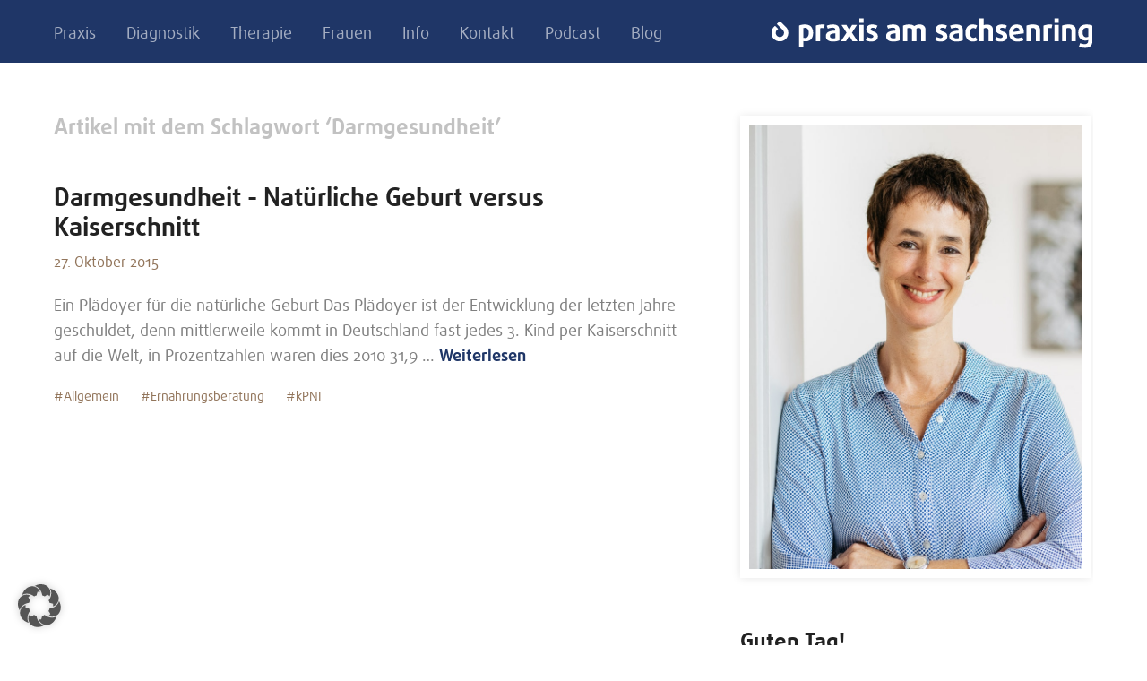

--- FILE ---
content_type: text/html; charset=UTF-8
request_url: https://www.praxisamsachsenring.de/tag/darmgesundheit/
body_size: 17576
content:
<!DOCTYPE html>
<!--[if lte IE 8]>
<html class="ie" lang="de">
<![endif]-->
<html lang="de">
<!--<![endif]-->
<head>
<meta charset="UTF-8" />
<meta name="viewport" content="width=device-width,initial-scale=1">
<link rel="profile" href="http://gmpg.org/xfn/11" />
<link rel="pingback" href="https://www.praxisamsachsenring.de/xmlrpc.php">
<link rel="shortcut icon" type="image/ico" href="https://www.praxisamsachsenring.de/wp-content/uploads/favicon.ico" />
<meta name='robots' content='index, follow, max-image-preview:large, max-snippet:-1, max-video-preview:-1' />

	<!-- This site is optimized with the Yoast SEO plugin v26.8 - https://yoast.com/product/yoast-seo-wordpress/ -->
	<title>Darmgesundheit Archive | Praxis am Sachsenring</title>
	<link rel="canonical" href="https://www.praxisamsachsenring.de/tag/darmgesundheit/" />
	<meta property="og:locale" content="de_DE" />
	<meta property="og:type" content="article" />
	<meta property="og:title" content="Darmgesundheit Archive | Praxis am Sachsenring" />
	<meta property="og:url" content="https://www.praxisamsachsenring.de/tag/darmgesundheit/" />
	<meta property="og:site_name" content="Praxis am Sachsenring" />
	<script type="application/ld+json" class="yoast-schema-graph">{"@context":"https://schema.org","@graph":[{"@type":"CollectionPage","@id":"https://www.praxisamsachsenring.de/tag/darmgesundheit/","url":"https://www.praxisamsachsenring.de/tag/darmgesundheit/","name":"Darmgesundheit Archive | Praxis am Sachsenring","isPartOf":{"@id":"https://www.praxisamsachsenring.de/#website"},"breadcrumb":{"@id":"https://www.praxisamsachsenring.de/tag/darmgesundheit/#breadcrumb"},"inLanguage":"de"},{"@type":"BreadcrumbList","@id":"https://www.praxisamsachsenring.de/tag/darmgesundheit/#breadcrumb","itemListElement":[{"@type":"ListItem","position":1,"name":"Home","item":"https://www.praxisamsachsenring.de/"},{"@type":"ListItem","position":2,"name":"Darmgesundheit"}]},{"@type":"WebSite","@id":"https://www.praxisamsachsenring.de/#website","url":"https://www.praxisamsachsenring.de/","name":"Praxis am Sachsenring","description":"Gesundheit ist nicht alles aber ohne Gesundheit ist alles nichts.","publisher":{"@id":"https://www.praxisamsachsenring.de/#/schema/person/e0264923c92f0272fe917a6ce9e62583"},"potentialAction":[{"@type":"SearchAction","target":{"@type":"EntryPoint","urlTemplate":"https://www.praxisamsachsenring.de/?s={search_term_string}"},"query-input":{"@type":"PropertyValueSpecification","valueRequired":true,"valueName":"search_term_string"}}],"inLanguage":"de"},{"@type":["Person","Organization"],"@id":"https://www.praxisamsachsenring.de/#/schema/person/e0264923c92f0272fe917a6ce9e62583","name":"Birgit Schroeder","image":{"@type":"ImageObject","inLanguage":"de","@id":"https://www.praxisamsachsenring.de/#/schema/person/image/","url":"https://www.praxisamsachsenring.de/wp-content/uploads/Birgit_Schroeder_3.jpg","contentUrl":"https://www.praxisamsachsenring.de/wp-content/uploads/Birgit_Schroeder_3.jpg","width":776,"height":1035,"caption":"Birgit Schroeder"},"logo":{"@id":"https://www.praxisamsachsenring.de/#/schema/person/image/"}}]}</script>
	<!-- / Yoast SEO plugin. -->


<link rel='dns-prefetch' href='//www.praxisamsachsenring.de' />
<link rel="alternate" type="application/rss+xml" title="Praxis am Sachsenring &raquo; Feed" href="https://www.praxisamsachsenring.de/feed/" />
<link rel="alternate" type="application/rss+xml" title="Praxis am Sachsenring &raquo; Kommentar-Feed" href="https://www.praxisamsachsenring.de/comments/feed/" />
<link rel="alternate" type="application/rss+xml" title="Praxis am Sachsenring &raquo; Darmgesundheit Schlagwort-Feed" href="https://www.praxisamsachsenring.de/tag/darmgesundheit/feed/" />
<style id='wp-img-auto-sizes-contain-inline-css' type='text/css'>
img:is([sizes=auto i],[sizes^="auto," i]){contain-intrinsic-size:3000px 1500px}
/*# sourceURL=wp-img-auto-sizes-contain-inline-css */
</style>
<style id='wp-emoji-styles-inline-css' type='text/css'>

	img.wp-smiley, img.emoji {
		display: inline !important;
		border: none !important;
		box-shadow: none !important;
		height: 1em !important;
		width: 1em !important;
		margin: 0 0.07em !important;
		vertical-align: -0.1em !important;
		background: none !important;
		padding: 0 !important;
	}
/*# sourceURL=wp-emoji-styles-inline-css */
</style>
<style id='wp-block-library-inline-css' type='text/css'>
:root{--wp-block-synced-color:#7a00df;--wp-block-synced-color--rgb:122,0,223;--wp-bound-block-color:var(--wp-block-synced-color);--wp-editor-canvas-background:#ddd;--wp-admin-theme-color:#007cba;--wp-admin-theme-color--rgb:0,124,186;--wp-admin-theme-color-darker-10:#006ba1;--wp-admin-theme-color-darker-10--rgb:0,107,160.5;--wp-admin-theme-color-darker-20:#005a87;--wp-admin-theme-color-darker-20--rgb:0,90,135;--wp-admin-border-width-focus:2px}@media (min-resolution:192dpi){:root{--wp-admin-border-width-focus:1.5px}}.wp-element-button{cursor:pointer}:root .has-very-light-gray-background-color{background-color:#eee}:root .has-very-dark-gray-background-color{background-color:#313131}:root .has-very-light-gray-color{color:#eee}:root .has-very-dark-gray-color{color:#313131}:root .has-vivid-green-cyan-to-vivid-cyan-blue-gradient-background{background:linear-gradient(135deg,#00d084,#0693e3)}:root .has-purple-crush-gradient-background{background:linear-gradient(135deg,#34e2e4,#4721fb 50%,#ab1dfe)}:root .has-hazy-dawn-gradient-background{background:linear-gradient(135deg,#faaca8,#dad0ec)}:root .has-subdued-olive-gradient-background{background:linear-gradient(135deg,#fafae1,#67a671)}:root .has-atomic-cream-gradient-background{background:linear-gradient(135deg,#fdd79a,#004a59)}:root .has-nightshade-gradient-background{background:linear-gradient(135deg,#330968,#31cdcf)}:root .has-midnight-gradient-background{background:linear-gradient(135deg,#020381,#2874fc)}:root{--wp--preset--font-size--normal:16px;--wp--preset--font-size--huge:42px}.has-regular-font-size{font-size:1em}.has-larger-font-size{font-size:2.625em}.has-normal-font-size{font-size:var(--wp--preset--font-size--normal)}.has-huge-font-size{font-size:var(--wp--preset--font-size--huge)}.has-text-align-center{text-align:center}.has-text-align-left{text-align:left}.has-text-align-right{text-align:right}.has-fit-text{white-space:nowrap!important}#end-resizable-editor-section{display:none}.aligncenter{clear:both}.items-justified-left{justify-content:flex-start}.items-justified-center{justify-content:center}.items-justified-right{justify-content:flex-end}.items-justified-space-between{justify-content:space-between}.screen-reader-text{border:0;clip-path:inset(50%);height:1px;margin:-1px;overflow:hidden;padding:0;position:absolute;width:1px;word-wrap:normal!important}.screen-reader-text:focus{background-color:#ddd;clip-path:none;color:#444;display:block;font-size:1em;height:auto;left:5px;line-height:normal;padding:15px 23px 14px;text-decoration:none;top:5px;width:auto;z-index:100000}html :where(.has-border-color){border-style:solid}html :where([style*=border-top-color]){border-top-style:solid}html :where([style*=border-right-color]){border-right-style:solid}html :where([style*=border-bottom-color]){border-bottom-style:solid}html :where([style*=border-left-color]){border-left-style:solid}html :where([style*=border-width]){border-style:solid}html :where([style*=border-top-width]){border-top-style:solid}html :where([style*=border-right-width]){border-right-style:solid}html :where([style*=border-bottom-width]){border-bottom-style:solid}html :where([style*=border-left-width]){border-left-style:solid}html :where(img[class*=wp-image-]){height:auto;max-width:100%}:where(figure){margin:0 0 1em}html :where(.is-position-sticky){--wp-admin--admin-bar--position-offset:var(--wp-admin--admin-bar--height,0px)}@media screen and (max-width:600px){html :where(.is-position-sticky){--wp-admin--admin-bar--position-offset:0px}}

/*# sourceURL=wp-block-library-inline-css */
</style><style id='global-styles-inline-css' type='text/css'>
:root{--wp--preset--aspect-ratio--square: 1;--wp--preset--aspect-ratio--4-3: 4/3;--wp--preset--aspect-ratio--3-4: 3/4;--wp--preset--aspect-ratio--3-2: 3/2;--wp--preset--aspect-ratio--2-3: 2/3;--wp--preset--aspect-ratio--16-9: 16/9;--wp--preset--aspect-ratio--9-16: 9/16;--wp--preset--color--black: #000000;--wp--preset--color--cyan-bluish-gray: #abb8c3;--wp--preset--color--white: #ffffff;--wp--preset--color--pale-pink: #f78da7;--wp--preset--color--vivid-red: #cf2e2e;--wp--preset--color--luminous-vivid-orange: #ff6900;--wp--preset--color--luminous-vivid-amber: #fcb900;--wp--preset--color--light-green-cyan: #7bdcb5;--wp--preset--color--vivid-green-cyan: #00d084;--wp--preset--color--pale-cyan-blue: #8ed1fc;--wp--preset--color--vivid-cyan-blue: #0693e3;--wp--preset--color--vivid-purple: #9b51e0;--wp--preset--color--light-grey: #f6f6f6;--wp--preset--color--dark-grey: #5f5c52;--wp--preset--color--grey: #c2c2c2;--wp--preset--gradient--vivid-cyan-blue-to-vivid-purple: linear-gradient(135deg,rgb(6,147,227) 0%,rgb(155,81,224) 100%);--wp--preset--gradient--light-green-cyan-to-vivid-green-cyan: linear-gradient(135deg,rgb(122,220,180) 0%,rgb(0,208,130) 100%);--wp--preset--gradient--luminous-vivid-amber-to-luminous-vivid-orange: linear-gradient(135deg,rgb(252,185,0) 0%,rgb(255,105,0) 100%);--wp--preset--gradient--luminous-vivid-orange-to-vivid-red: linear-gradient(135deg,rgb(255,105,0) 0%,rgb(207,46,46) 100%);--wp--preset--gradient--very-light-gray-to-cyan-bluish-gray: linear-gradient(135deg,rgb(238,238,238) 0%,rgb(169,184,195) 100%);--wp--preset--gradient--cool-to-warm-spectrum: linear-gradient(135deg,rgb(74,234,220) 0%,rgb(151,120,209) 20%,rgb(207,42,186) 40%,rgb(238,44,130) 60%,rgb(251,105,98) 80%,rgb(254,248,76) 100%);--wp--preset--gradient--blush-light-purple: linear-gradient(135deg,rgb(255,206,236) 0%,rgb(152,150,240) 100%);--wp--preset--gradient--blush-bordeaux: linear-gradient(135deg,rgb(254,205,165) 0%,rgb(254,45,45) 50%,rgb(107,0,62) 100%);--wp--preset--gradient--luminous-dusk: linear-gradient(135deg,rgb(255,203,112) 0%,rgb(199,81,192) 50%,rgb(65,88,208) 100%);--wp--preset--gradient--pale-ocean: linear-gradient(135deg,rgb(255,245,203) 0%,rgb(182,227,212) 50%,rgb(51,167,181) 100%);--wp--preset--gradient--electric-grass: linear-gradient(135deg,rgb(202,248,128) 0%,rgb(113,206,126) 100%);--wp--preset--gradient--midnight: linear-gradient(135deg,rgb(2,3,129) 0%,rgb(40,116,252) 100%);--wp--preset--font-size--small: 16px;--wp--preset--font-size--medium: 20px;--wp--preset--font-size--large: 26px;--wp--preset--font-size--x-large: 42px;--wp--preset--font-size--regular: 20px;--wp--preset--font-size--larger: 30px;--wp--preset--spacing--20: 0.44rem;--wp--preset--spacing--30: 0.67rem;--wp--preset--spacing--40: 1rem;--wp--preset--spacing--50: 1.5rem;--wp--preset--spacing--60: 2.25rem;--wp--preset--spacing--70: 3.38rem;--wp--preset--spacing--80: 5.06rem;--wp--preset--shadow--natural: 6px 6px 9px rgba(0, 0, 0, 0.2);--wp--preset--shadow--deep: 12px 12px 50px rgba(0, 0, 0, 0.4);--wp--preset--shadow--sharp: 6px 6px 0px rgba(0, 0, 0, 0.2);--wp--preset--shadow--outlined: 6px 6px 0px -3px rgb(255, 255, 255), 6px 6px rgb(0, 0, 0);--wp--preset--shadow--crisp: 6px 6px 0px rgb(0, 0, 0);}:where(.is-layout-flex){gap: 0.5em;}:where(.is-layout-grid){gap: 0.5em;}body .is-layout-flex{display: flex;}.is-layout-flex{flex-wrap: wrap;align-items: center;}.is-layout-flex > :is(*, div){margin: 0;}body .is-layout-grid{display: grid;}.is-layout-grid > :is(*, div){margin: 0;}:where(.wp-block-columns.is-layout-flex){gap: 2em;}:where(.wp-block-columns.is-layout-grid){gap: 2em;}:where(.wp-block-post-template.is-layout-flex){gap: 1.25em;}:where(.wp-block-post-template.is-layout-grid){gap: 1.25em;}.has-black-color{color: var(--wp--preset--color--black) !important;}.has-cyan-bluish-gray-color{color: var(--wp--preset--color--cyan-bluish-gray) !important;}.has-white-color{color: var(--wp--preset--color--white) !important;}.has-pale-pink-color{color: var(--wp--preset--color--pale-pink) !important;}.has-vivid-red-color{color: var(--wp--preset--color--vivid-red) !important;}.has-luminous-vivid-orange-color{color: var(--wp--preset--color--luminous-vivid-orange) !important;}.has-luminous-vivid-amber-color{color: var(--wp--preset--color--luminous-vivid-amber) !important;}.has-light-green-cyan-color{color: var(--wp--preset--color--light-green-cyan) !important;}.has-vivid-green-cyan-color{color: var(--wp--preset--color--vivid-green-cyan) !important;}.has-pale-cyan-blue-color{color: var(--wp--preset--color--pale-cyan-blue) !important;}.has-vivid-cyan-blue-color{color: var(--wp--preset--color--vivid-cyan-blue) !important;}.has-vivid-purple-color{color: var(--wp--preset--color--vivid-purple) !important;}.has-black-background-color{background-color: var(--wp--preset--color--black) !important;}.has-cyan-bluish-gray-background-color{background-color: var(--wp--preset--color--cyan-bluish-gray) !important;}.has-white-background-color{background-color: var(--wp--preset--color--white) !important;}.has-pale-pink-background-color{background-color: var(--wp--preset--color--pale-pink) !important;}.has-vivid-red-background-color{background-color: var(--wp--preset--color--vivid-red) !important;}.has-luminous-vivid-orange-background-color{background-color: var(--wp--preset--color--luminous-vivid-orange) !important;}.has-luminous-vivid-amber-background-color{background-color: var(--wp--preset--color--luminous-vivid-amber) !important;}.has-light-green-cyan-background-color{background-color: var(--wp--preset--color--light-green-cyan) !important;}.has-vivid-green-cyan-background-color{background-color: var(--wp--preset--color--vivid-green-cyan) !important;}.has-pale-cyan-blue-background-color{background-color: var(--wp--preset--color--pale-cyan-blue) !important;}.has-vivid-cyan-blue-background-color{background-color: var(--wp--preset--color--vivid-cyan-blue) !important;}.has-vivid-purple-background-color{background-color: var(--wp--preset--color--vivid-purple) !important;}.has-black-border-color{border-color: var(--wp--preset--color--black) !important;}.has-cyan-bluish-gray-border-color{border-color: var(--wp--preset--color--cyan-bluish-gray) !important;}.has-white-border-color{border-color: var(--wp--preset--color--white) !important;}.has-pale-pink-border-color{border-color: var(--wp--preset--color--pale-pink) !important;}.has-vivid-red-border-color{border-color: var(--wp--preset--color--vivid-red) !important;}.has-luminous-vivid-orange-border-color{border-color: var(--wp--preset--color--luminous-vivid-orange) !important;}.has-luminous-vivid-amber-border-color{border-color: var(--wp--preset--color--luminous-vivid-amber) !important;}.has-light-green-cyan-border-color{border-color: var(--wp--preset--color--light-green-cyan) !important;}.has-vivid-green-cyan-border-color{border-color: var(--wp--preset--color--vivid-green-cyan) !important;}.has-pale-cyan-blue-border-color{border-color: var(--wp--preset--color--pale-cyan-blue) !important;}.has-vivid-cyan-blue-border-color{border-color: var(--wp--preset--color--vivid-cyan-blue) !important;}.has-vivid-purple-border-color{border-color: var(--wp--preset--color--vivid-purple) !important;}.has-vivid-cyan-blue-to-vivid-purple-gradient-background{background: var(--wp--preset--gradient--vivid-cyan-blue-to-vivid-purple) !important;}.has-light-green-cyan-to-vivid-green-cyan-gradient-background{background: var(--wp--preset--gradient--light-green-cyan-to-vivid-green-cyan) !important;}.has-luminous-vivid-amber-to-luminous-vivid-orange-gradient-background{background: var(--wp--preset--gradient--luminous-vivid-amber-to-luminous-vivid-orange) !important;}.has-luminous-vivid-orange-to-vivid-red-gradient-background{background: var(--wp--preset--gradient--luminous-vivid-orange-to-vivid-red) !important;}.has-very-light-gray-to-cyan-bluish-gray-gradient-background{background: var(--wp--preset--gradient--very-light-gray-to-cyan-bluish-gray) !important;}.has-cool-to-warm-spectrum-gradient-background{background: var(--wp--preset--gradient--cool-to-warm-spectrum) !important;}.has-blush-light-purple-gradient-background{background: var(--wp--preset--gradient--blush-light-purple) !important;}.has-blush-bordeaux-gradient-background{background: var(--wp--preset--gradient--blush-bordeaux) !important;}.has-luminous-dusk-gradient-background{background: var(--wp--preset--gradient--luminous-dusk) !important;}.has-pale-ocean-gradient-background{background: var(--wp--preset--gradient--pale-ocean) !important;}.has-electric-grass-gradient-background{background: var(--wp--preset--gradient--electric-grass) !important;}.has-midnight-gradient-background{background: var(--wp--preset--gradient--midnight) !important;}.has-small-font-size{font-size: var(--wp--preset--font-size--small) !important;}.has-medium-font-size{font-size: var(--wp--preset--font-size--medium) !important;}.has-large-font-size{font-size: var(--wp--preset--font-size--large) !important;}.has-x-large-font-size{font-size: var(--wp--preset--font-size--x-large) !important;}
/*# sourceURL=global-styles-inline-css */
</style>

<style id='classic-theme-styles-inline-css' type='text/css'>
/*! This file is auto-generated */
.wp-block-button__link{color:#fff;background-color:#32373c;border-radius:9999px;box-shadow:none;text-decoration:none;padding:calc(.667em + 2px) calc(1.333em + 2px);font-size:1.125em}.wp-block-file__button{background:#32373c;color:#fff;text-decoration:none}
/*# sourceURL=/wp-includes/css/classic-themes.min.css */
</style>
<link rel='stylesheet' id='contact-form-7-css' href='https://www.praxisamsachsenring.de/wp-content/plugins/contact-form-7/includes/css/styles.css?ver=6.1.4' type='text/css' media='all' />
<link rel='stylesheet' id='responsive-lightbox-swipebox-css' href='https://www.praxisamsachsenring.de/wp-content/plugins/responsive-lightbox/assets/swipebox/swipebox.min.css?ver=1.5.2' type='text/css' media='all' />
<link rel='stylesheet' id='crp-style-text-only-css' href='https://www.praxisamsachsenring.de/wp-content/plugins/contextual-related-posts/css/text-only.min.css?ver=4.1.0' type='text/css' media='all' />
<link rel='stylesheet' id='baylys-fonts-css' href='https://www.praxisamsachsenring.de/wp-content/uploads/fonts/a6d04d6dfcdaa521d0b5d06a11136570/font.css?v=1666342028' type='text/css' media='all' />
<link rel='stylesheet' id='baylys-style-css' href='https://www.praxisamsachsenring.de/wp-content/themes/baylys/style.css?ver=20150206' type='text/css' media='all' />
<link rel='stylesheet' id='borlabs-cookie-custom-css' href='https://www.praxisamsachsenring.de/wp-content/cache/borlabs-cookie/1/borlabs-cookie-1-de.css?ver=3.3.23-28' type='text/css' media='all' />
<style id='wp-typography-custom-inline-css' type='text/css'>
sup, sub{font-size: 75%;line-height: 100%}sup{vertical-align: 60%}sub{vertical-align: -10%}.amp{font-family: Baskerville, "Goudy Old Style", Palatino, "Book Antiqua", "Warnock Pro", serif;font-size: 1.1em;font-style: italic;font-weight: normal;line-height: 1em}.caps{font-size: 90%}.dquo{margin-left: -0.4em}.quo{margin-left: -0.2em}.pull-single{margin-left: -0.15em}.push-single{margin-right: 0.15em}.pull-double{margin-left: -0.38em}.push-double{margin-right: 0.38em}
/*# sourceURL=wp-typography-custom-inline-css */
</style>
<style id='wp-typography-safari-font-workaround-inline-css' type='text/css'>
body {-webkit-font-feature-settings: "liga";font-feature-settings: "liga";-ms-font-feature-settings: normal;}
/*# sourceURL=wp-typography-safari-font-workaround-inline-css */
</style>
<script type="text/javascript" src="https://www.praxisamsachsenring.de/wp-includes/js/jquery/jquery.min.js?ver=3.7.1" id="jquery-core-js"></script>
<script type="text/javascript" src="https://www.praxisamsachsenring.de/wp-includes/js/jquery/jquery-migrate.min.js?ver=3.4.1" id="jquery-migrate-js"></script>
<script type="text/javascript" src="https://www.praxisamsachsenring.de/wp-content/plugins/responsive-lightbox/assets/dompurify/purify.min.js?ver=3.3.1" id="dompurify-js"></script>
<script type="text/javascript" id="responsive-lightbox-sanitizer-js-before">
/* <![CDATA[ */
window.RLG = window.RLG || {}; window.RLG.sanitizeAllowedHosts = ["youtube.com","www.youtube.com","youtu.be","vimeo.com","player.vimeo.com"];
//# sourceURL=responsive-lightbox-sanitizer-js-before
/* ]]> */
</script>
<script type="text/javascript" src="https://www.praxisamsachsenring.de/wp-content/plugins/responsive-lightbox/js/sanitizer.js?ver=2.6.1" id="responsive-lightbox-sanitizer-js"></script>
<script type="text/javascript" src="https://www.praxisamsachsenring.de/wp-content/plugins/responsive-lightbox/assets/swipebox/jquery.swipebox.min.js?ver=1.5.2" id="responsive-lightbox-swipebox-js"></script>
<script type="text/javascript" src="https://www.praxisamsachsenring.de/wp-includes/js/underscore.min.js?ver=1.13.7" id="underscore-js"></script>
<script type="text/javascript" src="https://www.praxisamsachsenring.de/wp-content/plugins/responsive-lightbox/assets/infinitescroll/infinite-scroll.pkgd.min.js?ver=4.0.1" id="responsive-lightbox-infinite-scroll-js"></script>
<script type="text/javascript" id="responsive-lightbox-js-before">
/* <![CDATA[ */
var rlArgs = {"script":"swipebox","selector":"lightbox","customEvents":"","activeGalleries":true,"animation":true,"hideCloseButtonOnMobile":false,"removeBarsOnMobile":false,"hideBars":false,"hideBarsDelay":1000,"videoMaxWidth":1080,"useSVG":true,"loopAtEnd":false,"woocommerce_gallery":false,"ajaxurl":"https:\/\/www.praxisamsachsenring.de\/wp-admin\/admin-ajax.php","nonce":"d4375b610b","preview":false,"postId":3392,"scriptExtension":false};

//# sourceURL=responsive-lightbox-js-before
/* ]]> */
</script>
<script type="text/javascript" src="https://www.praxisamsachsenring.de/wp-content/plugins/responsive-lightbox/js/front.js?ver=2.6.1" id="responsive-lightbox-js"></script>
<script type="text/javascript" src="https://www.praxisamsachsenring.de/wp-content/themes/baylys/js/jquery.fitvids.js?ver=1.1" id="baylys-fitvids-js"></script>
<script type="text/javascript" src="https://www.praxisamsachsenring.de/wp-content/themes/baylys/js/jquery.placeholder.min.js?ver=1.0" id="baylys-placeholder-js"></script>
<script type="text/javascript" src="https://www.praxisamsachsenring.de/wp-content/themes/baylys/js/custom.js?ver=1.0" id="baylys-custom-js"></script>
<script data-no-optimize="1" data-no-minify="1" data-cfasync="false" type="text/javascript" src="https://www.praxisamsachsenring.de/wp-content/cache/borlabs-cookie/1/borlabs-cookie-config-de.json.js?ver=3.3.23-43" id="borlabs-cookie-config-js"></script>
<link rel="https://api.w.org/" href="https://www.praxisamsachsenring.de/wp-json/" /><link rel="alternate" title="JSON" type="application/json" href="https://www.praxisamsachsenring.de/wp-json/wp/v2/tags/279" /><link rel="EditURI" type="application/rsd+xml" title="RSD" href="https://www.praxisamsachsenring.de/xmlrpc.php?rsd" />
<meta name="generator" content="WordPress 6.9" />
<meta name="ti-site-data" content="[base64]" /><!-- Analytics by WP Statistics - https://wp-statistics.com -->
<style type="text/css">
/* Custom Link Color */
a,
#site-title h1 a:hover,
.entry-header h2.entry-title a:hover,
.author-info .author-details h3 a:hover,
#footerwidget-wrap .widget a:hover,
#footer #site-info a:hover,
#site-nav li a:hover,
#site-nav li li a:hover,
.widget_categories a:hover,
.widget_meta a:hover,
.widget_links a:hover,
.widget_recent_entries a:hover,
.widget_pages a:hover,
.widget_archive a:hover,
.widget_nav_menu a:hover,
.slider-wrap .responsive-slider.flexslider .slide-title a:hover,
#smart-archives-list ul li a:hover,
#smart-archives-fancy ul.archive-list li a:hover,
#content .post.portfolio-element h2.entry-title a:hover {
	color:;
}
input#submit,
input.wpcf7-submit,
.format-link .entry-content a.link,
.jetpack_subscription_widget form#subscribe-blog input[type="submit"] {
	background:;
}
@media screen and (min-width: 1100px) {
#site-nav li a:hover,
#site-nav li li a:hover,
#site-nav li:hover > a,
#site-nav li li:hover > a {
	color:  !important;
}
}
</style>
<style type="text/css">
/* Custom Link Hover Color */
a:hover {color:;}
.format-link .entry-content a.link:hover,
input#submit:hover,
input.wpcf7-submit:hover,
.jetpack_subscription_widget form#subscribe-blog input[type="submit"]:hover {background:;}
</style>
<style type="text/css">
/* Custom Footer Bg Color */
#footer {background:#8a6e55;}
</style>
<script>
  window.brlbsWpStatisticsDOMContentLoadedHasAlreadyFired = false;
  document.addEventListener("DOMContentLoaded", function () {
    window.brlbsWpStatisticsDOMContentLoadedHasAlreadyFired = true;
  });
</script></head>

<body class="archive tag tag-darmgesundheit tag-279 custom-background wp-embed-responsive wp-theme-baylys two-column content-sidebar">

	<header id="header" class="clearfix">

	<div id="site-nav-container" class="clearfix">

			<div id="site-title">
											<a href="https://www.praxisamsachsenring.de/" class="logo"><img src="https://www.praxisamsachsenring.de/wp-content/uploads/PAS_Weblogo.png" alt="Praxis am Sachsenring" title="Praxis am Sachsenring" /></a>
									</div><!-- end #site-title -->

					<a href="#nav-mobile" id="mobile-menu-btn">Menü</a>
					<nav id="site-nav">
						<div class="menu-hauptnavi-container"><ul id="menu-hauptnavi" class="menu"><li id="menu-item-3026" class="menu-item menu-item-type-post_type menu-item-object-page menu-item-has-children menu-item-3026"><a href="https://www.praxisamsachsenring.de/ihre-niedergelassene-heilpraktikerin-koeln/">Praxis</a>
<ul class="sub-menu">
	<li id="menu-item-6613" class="menu-item menu-item-type-post_type menu-item-object-page menu-item-6613"><a href="https://www.praxisamsachsenring.de/ihre-niedergelassene-heilpraktikerin-koeln/">Heilpraktikerin</a></li>
	<li id="menu-item-1987" class="menu-item menu-item-type-post_type menu-item-object-page menu-item-1987"><a href="https://www.praxisamsachsenring.de/ihre-niedergelassene-heilpraktikerin-koeln/konzept/">Konzept</a></li>
	<li id="menu-item-88" class="menu-item menu-item-type-post_type menu-item-object-page menu-item-88"><a href="https://www.praxisamsachsenring.de/ihre-niedergelassene-heilpraktikerin-koeln/philosophie/">Philosophie</a></li>
	<li id="menu-item-5919" class="menu-item menu-item-type-post_type menu-item-object-page menu-item-5919"><a href="https://www.praxisamsachsenring.de/ihre-niedergelassene-heilpraktikerin-koeln/funktionelle-medizin/">Funktionelle Medizin</a></li>
	<li id="menu-item-5918" class="menu-item menu-item-type-post_type menu-item-object-page menu-item-5918"><a href="https://www.praxisamsachsenring.de/ihre-niedergelassene-heilpraktikerin-koeln/stressmedizin/">Stressmedizin</a></li>
	<li id="menu-item-82" class="menu-item menu-item-type-post_type menu-item-object-page menu-item-82"><a href="https://www.praxisamsachsenring.de/ihre-niedergelassene-heilpraktikerin-koeln/psycho-neuro-immunologie/">kPNI</a></li>
	<li id="menu-item-6616" class="menu-item menu-item-type-post_type menu-item-object-page menu-item-6616"><a href="https://www.praxisamsachsenring.de/ihre-niedergelassene-heilpraktikerin-koeln/mitomedizin/">Mitomedizin</a></li>
	<li id="menu-item-2139" class="menu-item menu-item-type-post_type menu-item-object-page menu-item-2139"><a href="https://www.praxisamsachsenring.de/ihre-niedergelassene-heilpraktikerin-koeln/praxiseinblicke/">Praxiseinblicke</a></li>
</ul>
</li>
<li id="menu-item-6597" class="menu-item menu-item-type-post_type menu-item-object-page menu-item-has-children menu-item-6597"><a href="https://www.praxisamsachsenring.de/anamnese/">Diagnostik</a>
<ul class="sub-menu">
	<li id="menu-item-6911" class="menu-item menu-item-type-post_type menu-item-object-page menu-item-6911"><a href="https://www.praxisamsachsenring.de/anamnese/individuelle-diagnostik/">Individuelle Diagnostik</a></li>
	<li id="menu-item-6607" class="menu-item menu-item-type-post_type menu-item-object-page menu-item-6607"><a href="https://www.praxisamsachsenring.de/anamnese/">Anamnese</a></li>
	<li id="menu-item-6068" class="menu-item menu-item-type-post_type menu-item-object-page menu-item-6068"><a href="https://www.praxisamsachsenring.de/anamnese/stressdiagnostik/">Vegetative Stressdiagnostik: VNS-ANALYSE</a></li>
	<li id="menu-item-76" class="menu-item menu-item-type-post_type menu-item-object-page menu-item-76"><a href="https://www.praxisamsachsenring.de/anamnese/labordiagnostik/">Labordiagnostik</a></li>
	<li id="menu-item-7200" class="menu-item menu-item-type-post_type menu-item-object-page menu-item-7200"><a href="https://www.praxisamsachsenring.de/anamnese/hpu-diagnostik/">HPU-Diagnostik</a></li>
	<li id="menu-item-7389" class="menu-item menu-item-type-post_type menu-item-object-page menu-item-7389"><a href="https://www.praxisamsachsenring.de/anamnese/haarmineralanalyse/">Haarmineralanalyse</a></li>
	<li id="menu-item-7390" class="menu-item menu-item-type-post_type menu-item-object-page menu-item-7390"><a href="https://www.praxisamsachsenring.de/anamnese/saeure-basen-messung/">Messung Säure-Basen-Haushalt</a></li>
</ul>
</li>
<li id="menu-item-6608" class="menu-item menu-item-type-post_type menu-item-object-page menu-item-has-children menu-item-6608"><a href="https://www.praxisamsachsenring.de/therapieplanung/">Therapie</a>
<ul class="sub-menu">
	<li id="menu-item-6600" class="menu-item menu-item-type-post_type menu-item-object-page menu-item-6600"><a href="https://www.praxisamsachsenring.de/therapieplanung/">individuelle Therapie</a></li>
	<li id="menu-item-79" class="menu-item menu-item-type-post_type menu-item-object-page menu-item-79"><a href="https://www.praxisamsachsenring.de/therapieplanung/ernaehrungsberatung-koeln/">Ernährungsberatung</a></li>
	<li id="menu-item-6603" class="menu-item menu-item-type-post_type menu-item-object-page menu-item-has-children menu-item-6603"><a href="https://www.praxisamsachsenring.de/therapieplanung/darmgesundheit/">Darmgesundheit</a>
	<ul class="sub-menu">
		<li id="menu-item-7203" class="menu-item menu-item-type-post_type menu-item-object-page menu-item-7203"><a href="https://www.praxisamsachsenring.de/therapieplanung/darmgesundheit/duenndarmfehlbesiedlung/">Dünndarmfehlbesiedlung</a></li>
	</ul>
</li>
	<li id="menu-item-5565" class="menu-item menu-item-type-post_type menu-item-object-page menu-item-5565"><a href="https://www.praxisamsachsenring.de/therapieplanung/orthomolekulare-therapie/">Mikronährstofftherapie</a></li>
	<li id="menu-item-7206" class="menu-item menu-item-type-post_type menu-item-object-page menu-item-7206"><a href="https://www.praxisamsachsenring.de/therapieplanung/detox-therapie/">Detox-Therapie</a></li>
	<li id="menu-item-5168" class="menu-item menu-item-type-post_type menu-item-object-page menu-item-5168"><a href="https://www.praxisamsachsenring.de/therapieplanung/infusionstherapie/">Infusionstherapie</a></li>
	<li id="menu-item-6183" class="menu-item menu-item-type-post_type menu-item-object-page menu-item-6183"><a href="https://www.praxisamsachsenring.de/therapieplanung/neuraltherapie/">Neuraltherapie</a></li>
	<li id="menu-item-6314" class="menu-item menu-item-type-post_type menu-item-object-page menu-item-6314"><a href="https://www.praxisamsachsenring.de/therapieplanung/ihht-hypoxie-hoehentraining/">Hypoxie-Höhentraining</a></li>
	<li id="menu-item-6649" class="menu-item menu-item-type-post_type menu-item-object-page menu-item-6649"><a href="https://www.praxisamsachsenring.de/therapieplanung/stressmanagement/">Stressmanagement</a></li>
	<li id="menu-item-3329" class="menu-item menu-item-type-post_type menu-item-object-page menu-item-3329"><a href="https://www.praxisamsachsenring.de/therapieplanung/gesundheitscoaching-in-koeln/">Gesundheitscoaching</a></li>
</ul>
</li>
<li id="menu-item-6609" class="menu-item menu-item-type-post_type menu-item-object-page menu-item-has-children menu-item-6609"><a href="https://www.praxisamsachsenring.de/ganzheitliche-frauengesundheit/">Frauen</a>
<ul class="sub-menu">
	<li id="menu-item-5010" class="menu-item menu-item-type-post_type menu-item-object-page menu-item-5010"><a href="https://www.praxisamsachsenring.de/ganzheitliche-frauengesundheit/">Ganzheitliche Frauengesundheit</a></li>
</ul>
</li>
<li id="menu-item-77" class="menu-item menu-item-type-post_type menu-item-object-page menu-item-has-children menu-item-77"><a href="https://www.praxisamsachsenring.de/ueber-mich/">Info</a>
<ul class="sub-menu">
	<li id="menu-item-6612" class="menu-item menu-item-type-post_type menu-item-object-page menu-item-6612"><a href="https://www.praxisamsachsenring.de/ueber-mich/">Über mich</a></li>
	<li id="menu-item-6650" class="menu-item menu-item-type-post_type menu-item-object-page menu-item-6650"><a href="https://www.praxisamsachsenring.de/ueber-mich/behandlung/">Behandlung</a></li>
	<li id="menu-item-2150" class="menu-item menu-item-type-post_type menu-item-object-page menu-item-2150"><a href="https://www.praxisamsachsenring.de/ueber-mich/honorar/">Honorar</a></li>
	<li id="menu-item-2503" class="menu-item menu-item-type-post_type menu-item-object-page menu-item-2503"><a href="https://www.praxisamsachsenring.de/ueber-mich/sprechzeiten/">Sprechzeiten</a></li>
	<li id="menu-item-3829" class="menu-item menu-item-type-post_type menu-item-object-page menu-item-3829"><a href="https://www.praxisamsachsenring.de/ueber-mich/anfahrt-und-parken/">Anfahrt und Parken</a></li>
	<li id="menu-item-1993" class="menu-item menu-item-type-post_type menu-item-object-page menu-item-1993"><a href="https://www.praxisamsachsenring.de/ueber-mich/buch-tipps/">Buch-Tipps</a></li>
	<li id="menu-item-71" class="menu-item menu-item-type-post_type menu-item-object-page menu-item-71"><a href="https://www.praxisamsachsenring.de/ueber-mich/faq/">FAQ</a></li>
	<li id="menu-item-6688" class="menu-item menu-item-type-post_type menu-item-object-page menu-item-6688"><a href="https://www.praxisamsachsenring.de/ueber-mich/betriebliches-gesundheitsmanagement/">Betriebliches Gesundheitsmanagement- BGM</a></li>
</ul>
</li>
<li id="menu-item-2502" class="menu-item menu-item-type-post_type menu-item-object-page menu-item-2502"><a href="https://www.praxisamsachsenring.de/kontakt/">Kontakt</a></li>
<li id="menu-item-4344" class="menu-item menu-item-type-post_type menu-item-object-page menu-item-4344"><a href="https://www.praxisamsachsenring.de/audio-podcast/">Podcast</a></li>
<li id="menu-item-1860" class="menu-item menu-item-type-post_type menu-item-object-page current_page_parent menu-item-1860"><a href="https://www.praxisamsachsenring.de/blog/">Blog</a></li>
</ul></div>					</nav><!-- end #site-nav -->
				</div><!-- end #site-nav-container -->
</header><!-- end #header -->

			
													
			
			
	<div id="main-wrap">
		<div id="content">

		
			<header class="page-header">
				<h2 class="page-title">
					Artikel mit dem Schlagwort &lsquo;<span>Darmgesundheit</span>&rsquo;				</h2>
							</header><!-- end .page-header -->

			
						
				
<article id="post-3392" class="post-3392 post type-post status-publish format-standard hentry category-allgemein category-ernaehrungsberatung category-kpni tag-darmgesundheit tag-geburt tag-kaiserschnitt tag-kpni">

	<header class="entry-header">
		<h2 class="entry-title"><a href="https://www.praxisamsachsenring.de/darmgesundheit-natuerliche-geburt-versus-kaiserschnitt/" title="Permalink zu Darmgesundheit - Natürliche Geburt versus Kaiserschnitt" rel="bookmark">Darmgesundheit - Natürliche Geburt versus Kaiserschnitt</a></h2>
		<aside class="entry-details">
			<ul>
				<li><a href="https://www.praxisamsachsenring.de/darmgesundheit-natuerliche-geburt-versus-kaiserschnitt/" class="entry-date">27. Oktober 2015</a></li>
				<li class="entry-comments"><a href="https://www.praxisamsachsenring.de/darmgesundheit-natuerliche-geburt-versus-kaiserschnitt/#respond" class="comments-link" >0 Kommentare</a></li>
				<li class="entry-edit"></li>
			</ul>
		</aside><!--end .entry-details -->
	</header><!--end .entry-header -->

			
		<div class="entry-summary">
			<p>Ein Plädoy­er für die natür­li­che Geburt Das Plädoy­er ist der Entwick­lung der letzten Jahre geschul­det, denn mittler­wei­le kommt in Deutsch­land fast jedes 3. Kind per Kaiser­schnitt auf die Welt, in Prozent­zah­len waren dies 2010 31,9 … <a href="https://www.praxisamsachsenring.de/darmgesundheit-natuerliche-geburt-versus-kaiserschnitt/">Weiter­le­sen</a></p>
		</div><!-- end .entry-summary -->

	
	<footer class="entry-meta">
		<ul>
			<li class="entry-cats"><ul class="post-categories">
	<li><a href="https://www.praxisamsachsenring.de/category/allgemein/" rel="category tag">Allgemein</a></li>
	<li><a href="https://www.praxisamsachsenring.de/category/ernaehrungsberatung/" rel="category tag">Ernährungsberatung</a></li>
	<li><a href="https://www.praxisamsachsenring.de/category/kpni/" rel="category tag">kPNI</a></li></ul></li>
					</ul>
	</footer><!-- end .entry-meta -->

</article><!-- end post -3392 -->
			
											
						
			
		</div><!-- end #content -->

		
			<div id="sidebar" class="widget-area">
			<aside id="text-12" class="widget widget_text">			<div class="textwidget"><img id="bild" src="https://www.praxisamsachsenring.de/wp-content/uploads/Birgit_Schroeder_3.jpg" /></div>
		</aside><aside id="text-22" class="widget widget_text"><h3 class="widget-title">Guten Tag!</h3>			<div class="textwidget">Herzlich willkommen in der Praxis am Sachsenring in Köln. Mein Name ist <a href="https://www.praxisamsachsenring.de/beruflicher-werdegang/" title="Über mich">Birgit Schroeder</a>, ich bin Heilpraktikerin, Master in KPNI (Es), Systemischer Coach und Professional Practitioner in Positive Psychology (APPA)</div>
		</aside>
		<aside id="recent-posts-2" class="widget widget_recent_entries">
		<h3 class="widget-title">Neu im&nbsp;Blog</h3>
		<ul>
											<li>
					<a href="https://www.praxisamsachsenring.de/sibotherapie-ernaehrungsberatung-in-koeln/">Sibotherapie: damit der Darm wieder lächeln kann</a>
									</li>
											<li>
					<a href="https://www.praxisamsachsenring.de/weihnachten-2025/">Praxis am Sachsenring - Weihnachten 2025</a>
									</li>
											<li>
					<a href="https://www.praxisamsachsenring.de/darmgesundheit/">Darmgesundheit: mehr über das Mikrobiom</a>
									</li>
											<li>
					<a href="https://www.praxisamsachsenring.de/stress-gehirn-und-blutzucker/">Stress, Gehirn und Blutzucker</a>
									</li>
											<li>
					<a href="https://www.praxisamsachsenring.de/thema-schilddruese-tsh-gut-alles-gut/">Thema Schilddrüse: TSH gut- alles&nbsp;gut?</a>
									</li>
					</ul>

		</aside><aside id="text-27" class="widget widget_text"><h3 class="widget-title">Finden Sie&nbsp;mich</h3>			<div class="textwidget"><a href="https://maps.google.de/maps?q=praxis+am+sachsenring+k%C3%B6ln&hl=de&ie=UTF8&sll=51.427085,7.663989&sspn=7.04448,16.138916&hq=praxis+am&hnear=Sachsenring,+K%C3%B6ln&t=m&z=17" title="Google Maps - Praxis am Sachsenring Köln" target="_blank"><img src="https://www.praxisamsachsenring.de/wp-content/uploads/Karte.png" alt="Karte" /></a></div>
		</aside><aside id="categorizedtagcloudwidget-3" class="widget widget_categorizedtagcloudwidget"><h3 class="widget-title">Schlagworte</h3>
    <div id="categorized-tag-cloud"><span id="categorized-tag-cloud-el-1"><a href="https://www.praxisamsachsenring.de/tag/ungesaettigte-fettsaeuren/" class="tag-cloud-link tag-link-58 tag-link-position-1" style="font-size: 10.164705882353pt;" aria-label="Ungesättigte Fettsäuren (13 Einträge)">Ungesättigte Fettsäuren</a></span> <span id="categorized-tag-cloud-el-2"><a href="https://www.praxisamsachsenring.de/tag/entzuendung/" class="tag-cloud-link tag-link-66 tag-link-position-2" style="font-size: 11.329411764706pt;" aria-label="Entzündung (17 Einträge)">Entzündung</a></span> <span id="categorized-tag-cloud-el-3"><a href="https://www.praxisamsachsenring.de/tag/muedigkeit/" class="tag-cloud-link tag-link-59 tag-link-position-3" style="font-size: 9.4235294117647pt;" aria-label="Müdigkeit (11 Einträge)">Müdigkeit</a></span> <span id="categorized-tag-cloud-el-4"><a href="https://www.praxisamsachsenring.de/tag/gesundheit/" class="tag-cloud-link tag-link-56 tag-link-position-4" style="font-size: 14.505882352941pt;" aria-label="Gesundheit (35 Einträge)">Gesundheit</a></span> <span id="categorized-tag-cloud-el-5"><a href="https://www.praxisamsachsenring.de/tag/stress/" class="tag-cloud-link tag-link-64 tag-link-position-5" style="font-size: 14.188235294118pt;" aria-label="Stress (33 Einträge)">Stress</a></span> <span id="categorized-tag-cloud-el-6"><a href="https://www.praxisamsachsenring.de/tag/nahrungsmittel/" class="tag-cloud-link tag-link-132 tag-link-position-6" style="font-size: 13.764705882353pt;" aria-label="Nahrungsmittel (30 Einträge)">Nahrungsmittel</a></span> <span id="categorized-tag-cloud-el-7"><a href="https://www.praxisamsachsenring.de/tag/cholesterin/" class="tag-cloud-link tag-link-112 tag-link-position-7" style="font-size: 9pt;" aria-label="Cholesterin (10 Einträge)">Cholesterin</a></span> <span id="categorized-tag-cloud-el-8"><a href="https://www.praxisamsachsenring.de/tag/immunsystem/" class="tag-cloud-link tag-link-83 tag-link-position-8" style="font-size: 14.294117647059pt;" aria-label="Immunsystem (34 Einträge)">Immunsystem</a></span> <span id="categorized-tag-cloud-el-9"><a href="https://www.praxisamsachsenring.de/tag/heilpraktiker/" class="tag-cloud-link tag-link-165 tag-link-position-9" style="font-size: 18pt;" aria-label="Heilpraktiker (77 Einträge)">Heilpraktiker</a></span> <span id="categorized-tag-cloud-el-10"><a href="https://www.praxisamsachsenring.de/tag/psyche/" class="tag-cloud-link tag-link-85 tag-link-position-10" style="font-size: 10.164705882353pt;" aria-label="Psyche (13 Einträge)">Psyche</a></span> <span id="categorized-tag-cloud-el-11"><a href="https://www.praxisamsachsenring.de/tag/gehirn/" class="tag-cloud-link tag-link-199 tag-link-position-11" style="font-size: 10.482352941176pt;" aria-label="Gehirn (14 Einträge)">Gehirn</a></span> <span id="categorized-tag-cloud-el-12"><a href="https://www.praxisamsachsenring.de/tag/fett/" class="tag-cloud-link tag-link-118 tag-link-position-12" style="font-size: 10.694117647059pt;" aria-label="Fett (15 Einträge)">Fett</a></span> <span id="categorized-tag-cloud-el-13"><a href="https://www.praxisamsachsenring.de/tag/frauengesundheit/" class="tag-cloud-link tag-link-306 tag-link-position-13" style="font-size: 12.6pt;" aria-label="Frauengesundheit (23 Einträge)">Frauengesundheit</a></span> <span id="categorized-tag-cloud-el-14"><a href="https://www.praxisamsachsenring.de/tag/essen/" class="tag-cloud-link tag-link-104 tag-link-position-14" style="font-size: 12.811764705882pt;" aria-label="Essen (24 Einträge)">Essen</a></span> <span id="categorized-tag-cloud-el-15"><a href="https://www.praxisamsachsenring.de/tag/verdauung/" class="tag-cloud-link tag-link-100 tag-link-position-15" style="font-size: 10.694117647059pt;" aria-label="Verdauung (15 Einträge)">Verdauung</a></span> <span id="categorized-tag-cloud-el-16"><a href="https://www.praxisamsachsenring.de/tag/klinische-psycho-neuro-immunologie/" class="tag-cloud-link tag-link-82 tag-link-position-16" style="font-size: 17.576470588235pt;" aria-label="Klinische Psycho-Neuro-Immunologie (69 Einträge)">Klinische Psycho-Neuro-Immunologie</a></span> <span id="categorized-tag-cloud-el-17"><a href="https://www.praxisamsachsenring.de/tag/gesundheitscoach/" class="tag-cloud-link tag-link-309 tag-link-position-17" style="font-size: 12.6pt;" aria-label="Gesundheitscoach (23 Einträge)">Gesundheitscoach</a></span> <span id="categorized-tag-cloud-el-18"><a href="https://www.praxisamsachsenring.de/tag/gluten/" class="tag-cloud-link tag-link-108 tag-link-position-18" style="font-size: 9.4235294117647pt;" aria-label="gluten (11 Einträge)">gluten</a></span> <span id="categorized-tag-cloud-el-19"><a href="https://www.praxisamsachsenring.de/tag/insulin/" class="tag-cloud-link tag-link-188 tag-link-position-19" style="font-size: 10.482352941176pt;" aria-label="Insulin (14 Einträge)">Insulin</a></span> <span id="categorized-tag-cloud-el-20"><a href="https://www.praxisamsachsenring.de/tag/gesunde-ernaehrung/" class="tag-cloud-link tag-link-97 tag-link-position-20" style="font-size: 14.082352941176pt;" aria-label="Gesunde Ernährung (32 Einträge)">Gesunde Ernährung</a></span> <span id="categorized-tag-cloud-el-21"><a href="https://www.praxisamsachsenring.de/tag/autoimmunerkrankungen/" class="tag-cloud-link tag-link-92 tag-link-position-21" style="font-size: 11.011764705882pt;" aria-label="Autoimmunerkrankungen (16 Einträge)">Autoimmunerkrankungen</a></span> <span id="categorized-tag-cloud-el-22"><a href="https://www.praxisamsachsenring.de/tag/leaky-gut/" class="tag-cloud-link tag-link-90 tag-link-position-22" style="font-size: 10.482352941176pt;" aria-label="Leaky-Gut (14 Einträge)">Leaky-Gut</a></span> <span id="categorized-tag-cloud-el-23"><a href="https://www.praxisamsachsenring.de/tag/infektion/" class="tag-cloud-link tag-link-93 tag-link-position-23" style="font-size: 9.4235294117647pt;" aria-label="Infektion (11 Einträge)">Infektion</a></span> <span id="categorized-tag-cloud-el-24"><a href="https://www.praxisamsachsenring.de/tag/darmflora/" class="tag-cloud-link tag-link-102 tag-link-position-24" style="font-size: 13.341176470588pt;" aria-label="Darmflora (27 Einträge)">Darmflora</a></span> <span id="categorized-tag-cloud-el-25"><a href="https://www.praxisamsachsenring.de/tag/kpni/" class="tag-cloud-link tag-link-294 tag-link-position-25" style="font-size: 17.470588235294pt;" aria-label="kPNI (68 Einträge)">kPNI</a></span> <span id="categorized-tag-cloud-el-26"><a href="https://www.praxisamsachsenring.de/tag/kohlenhydrate/" class="tag-cloud-link tag-link-191 tag-link-position-26" style="font-size: 11.752941176471pt;" aria-label="Kohlenhydrate (19 Einträge)">Kohlenhydrate</a></span> <span id="categorized-tag-cloud-el-27"><a href="https://www.praxisamsachsenring.de/tag/zucker/" class="tag-cloud-link tag-link-190 tag-link-position-27" style="font-size: 13.447058823529pt;" aria-label="Zucker (28 Einträge)">Zucker</a></span> <span id="categorized-tag-cloud-el-28"><a href="https://www.praxisamsachsenring.de/tag/kraeuter/" class="tag-cloud-link tag-link-136 tag-link-position-28" style="font-size: 10.164705882353pt;" aria-label="Kräuter (13 Einträge)">Kräuter</a></span> <span id="categorized-tag-cloud-el-29"><a href="https://www.praxisamsachsenring.de/tag/energie/" class="tag-cloud-link tag-link-192 tag-link-position-29" style="font-size: 11.011764705882pt;" aria-label="Energie (16 Einträge)">Energie</a></span> <span id="categorized-tag-cloud-el-30"><a href="https://www.praxisamsachsenring.de/tag/hormonsystem/" class="tag-cloud-link tag-link-84 tag-link-position-30" style="font-size: 9.4235294117647pt;" aria-label="Hormonsystem (11 Einträge)">Hormonsystem</a></span> <span id="categorized-tag-cloud-el-31"><a href="https://www.praxisamsachsenring.de/tag/chronische-entzuendung/" class="tag-cloud-link tag-link-91 tag-link-position-31" style="font-size: 9.7411764705882pt;" aria-label="Chronische Entzündung (12 Einträge)">Chronische Entzündung</a></span> <span id="categorized-tag-cloud-el-32"><a href="https://www.praxisamsachsenring.de/tag/rezept/" class="tag-cloud-link tag-link-129 tag-link-position-32" style="font-size: 9.4235294117647pt;" aria-label="Rezept (11 Einträge)">Rezept</a></span> <span id="categorized-tag-cloud-el-33"><a href="https://www.praxisamsachsenring.de/tag/paleo/" class="tag-cloud-link tag-link-156 tag-link-position-33" style="font-size: 9.7411764705882pt;" aria-label="Paleo (12 Einträge)">Paleo</a></span> <span id="categorized-tag-cloud-el-34"><a href="https://www.praxisamsachsenring.de/tag/schlaf/" class="tag-cloud-link tag-link-147 tag-link-position-34" style="font-size: 10.164705882353pt;" aria-label="Schlaf (13 Einträge)">Schlaf</a></span> <span id="categorized-tag-cloud-el-35"><a href="https://www.praxisamsachsenring.de/tag/vitamin-d/" class="tag-cloud-link tag-link-242 tag-link-position-35" style="font-size: 10.694117647059pt;" aria-label="Vitamin D (15 Einträge)">Vitamin D</a></span> <span id="categorized-tag-cloud-el-36"><a href="https://www.praxisamsachsenring.de/tag/ernaehrung/" class="tag-cloud-link tag-link-51 tag-link-position-36" style="font-size: 17.682352941176pt;" aria-label="Ernährung (72 Einträge)">Ernährung</a></span> <span id="categorized-tag-cloud-el-37"><a href="https://www.praxisamsachsenring.de/tag/symptom/" class="tag-cloud-link tag-link-99 tag-link-position-37" style="font-size: 11.011764705882pt;" aria-label="Symptom (16 Einträge)">Symptom</a></span> <span id="categorized-tag-cloud-el-38"><a href="https://www.praxisamsachsenring.de/tag/ernaehrungsberatung/" class="tag-cloud-link tag-link-295 tag-link-position-38" style="font-size: 12.917647058824pt;" aria-label="Ernährungsberatung (25 Einträge)">Ernährungsberatung</a></span> <span id="categorized-tag-cloud-el-39"><a href="https://www.praxisamsachsenring.de/tag/olivenoel/" class="tag-cloud-link tag-link-122 tag-link-position-39" style="font-size: 9pt;" aria-label="Olivenöl (10 Einträge)">Olivenöl</a></span> <span id="categorized-tag-cloud-el-40"><a href="https://www.praxisamsachsenring.de/tag/darm/" class="tag-cloud-link tag-link-95 tag-link-position-40" style="font-size: 14.823529411765pt;" aria-label="Darm (38 Einträge)">Darm</a></span> </div>
  	<style>
  	
  		#categorized-tag-cloud a, #categorized-tag-cloud a:visited { text-decoration:none; }
      #categorized-tag-cloud a:hover { text-decoration:none; color:#222; }
    		#categorized-tag-cloud-el-1 a, #categorized-tag-cloud-el-1 a:visited { color:#1f3667; }
    		#categorized-tag-cloud-el-2 a, #categorized-tag-cloud-el-2 a:visited { color:#1f3667; }
    		#categorized-tag-cloud-el-3 a, #categorized-tag-cloud-el-3 a:visited { color:#1f3667; }
    		#categorized-tag-cloud-el-4 a, #categorized-tag-cloud-el-4 a:visited { color:#1f3667; }
    		#categorized-tag-cloud-el-5 a, #categorized-tag-cloud-el-5 a:visited { color:#1f3667; }
    		#categorized-tag-cloud-el-6 a, #categorized-tag-cloud-el-6 a:visited { color:#1f3667; }
    		#categorized-tag-cloud-el-7 a, #categorized-tag-cloud-el-7 a:visited { color:#1f3667; }
    		#categorized-tag-cloud-el-8 a, #categorized-tag-cloud-el-8 a:visited { color:#1f3667; }
    		#categorized-tag-cloud-el-9 a, #categorized-tag-cloud-el-9 a:visited { color:#1f3667; }
    		#categorized-tag-cloud-el-10 a, #categorized-tag-cloud-el-10 a:visited { color:#1f3667; }
    		#categorized-tag-cloud-el-11 a, #categorized-tag-cloud-el-11 a:visited { color:#1f3667; }
    		#categorized-tag-cloud-el-12 a, #categorized-tag-cloud-el-12 a:visited { color:#1f3667; }
    		#categorized-tag-cloud-el-13 a, #categorized-tag-cloud-el-13 a:visited { color:#1f3667; }
    		#categorized-tag-cloud-el-14 a, #categorized-tag-cloud-el-14 a:visited { color:#1f3667; }
    		#categorized-tag-cloud-el-15 a, #categorized-tag-cloud-el-15 a:visited { color:#1f3667; }
    		#categorized-tag-cloud-el-16 a, #categorized-tag-cloud-el-16 a:visited { color:#1f3667; }
    		#categorized-tag-cloud-el-17 a, #categorized-tag-cloud-el-17 a:visited { color:#1f3667; }
    		#categorized-tag-cloud-el-18 a, #categorized-tag-cloud-el-18 a:visited { color:#1f3667; }
    		#categorized-tag-cloud-el-19 a, #categorized-tag-cloud-el-19 a:visited { color:#1f3667; }
    		#categorized-tag-cloud-el-20 a, #categorized-tag-cloud-el-20 a:visited { color:#1f3667; }
    		#categorized-tag-cloud-el-21 a, #categorized-tag-cloud-el-21 a:visited { color:#1f3667; }
    		#categorized-tag-cloud-el-22 a, #categorized-tag-cloud-el-22 a:visited { color:#1f3667; }
    		#categorized-tag-cloud-el-23 a, #categorized-tag-cloud-el-23 a:visited { color:#1f3667; }
    		#categorized-tag-cloud-el-24 a, #categorized-tag-cloud-el-24 a:visited { color:#1f3667; }
    		#categorized-tag-cloud-el-25 a, #categorized-tag-cloud-el-25 a:visited { color:#1f3667; }
    		#categorized-tag-cloud-el-26 a, #categorized-tag-cloud-el-26 a:visited { color:#1f3667; }
    		#categorized-tag-cloud-el-27 a, #categorized-tag-cloud-el-27 a:visited { color:#1f3667; }
    		#categorized-tag-cloud-el-28 a, #categorized-tag-cloud-el-28 a:visited { color:#1f3667; }
    		#categorized-tag-cloud-el-29 a, #categorized-tag-cloud-el-29 a:visited { color:#1f3667; }
    		#categorized-tag-cloud-el-30 a, #categorized-tag-cloud-el-30 a:visited { color:#1f3667; }
    		#categorized-tag-cloud-el-31 a, #categorized-tag-cloud-el-31 a:visited { color:#1f3667; }
    		#categorized-tag-cloud-el-32 a, #categorized-tag-cloud-el-32 a:visited { color:#1f3667; }
    		#categorized-tag-cloud-el-33 a, #categorized-tag-cloud-el-33 a:visited { color:#1f3667; }
    		#categorized-tag-cloud-el-34 a, #categorized-tag-cloud-el-34 a:visited { color:#1f3667; }
    		#categorized-tag-cloud-el-35 a, #categorized-tag-cloud-el-35 a:visited { color:#1f3667; }
    		#categorized-tag-cloud-el-36 a, #categorized-tag-cloud-el-36 a:visited { color:#1f3667; }
    		#categorized-tag-cloud-el-37 a, #categorized-tag-cloud-el-37 a:visited { color:#1f3667; }
    		#categorized-tag-cloud-el-38 a, #categorized-tag-cloud-el-38 a:visited { color:#1f3667; }
    		#categorized-tag-cloud-el-39 a, #categorized-tag-cloud-el-39 a:visited { color:#1f3667; }
    		#categorized-tag-cloud-el-40 a, #categorized-tag-cloud-el-40 a:visited { color:#1f3667; }
  	</style></aside>		</div><!-- #sidebar .widget-area -->
		</div><!-- end #main-wrap -->
 
	<footer id="footer" class="clearfix">

			
<div id="footerwidget-wrap" class="clearfix">
		<div id="footer-sidebar-1" class="widget-area">
		<aside id="custom_html-2" class="widget_text widget widget_custom_html"><h3 class="widget-title">Kontakt</h3><div class="textwidget custom-html-widget">Birgit Schroeder - Heilpraktikerin<br>Sachsenring 57<br>
50677 Köln<br>
+49 221 20437755<br>
<a href="mailto:mail@praxisamsachsenring.de" target="_blank">mail@praxisamsachsenring.de</a>
<a href="https://www.instagram.com/praxisamsachsenring/profilecard/?igsh=MThjNDk4ZWgzc3l0aQ%3D%3D">
  <br><br><img src="https://www.praxisamsachsenring.de/wp-content/uploads/insta.png" alt="Folgen Sie mir auf Instagram" />
</a><p>
	Folgen Sie mir auf Instagram</p>
</div></aside>	</div><!-- .widget-area -->
	
		<div id="footer-sidebar-2" class="widget-area">
		
		<aside id="recent-posts-3" class="widget widget_recent_entries">
		<h3 class="widget-title">Neu im&nbsp;Blog</h3>
		<ul>
											<li>
					<a href="https://www.praxisamsachsenring.de/sibotherapie-ernaehrungsberatung-in-koeln/">Sibotherapie: damit der Darm wieder lächeln kann</a>
									</li>
											<li>
					<a href="https://www.praxisamsachsenring.de/weihnachten-2025/">Praxis am Sachsenring - Weihnachten 2025</a>
									</li>
											<li>
					<a href="https://www.praxisamsachsenring.de/darmgesundheit/">Darmgesundheit: mehr über das Mikrobiom</a>
									</li>
					</ul>

		</aside>	</div><!-- .widget-area -->
	
		<div id="footer-sidebar-3" class="widget-area">
		<aside id="text-28" class="widget widget_text"><h3 class="widget-title">Verband</h3>			<div class="textwidget"><p>Die Praxis am Sachsenring in Köln ist Mitglied im Bund Deutscher Heilpraktiker e.V.</p>
<p>&nbsp;</p>
<p><img src="https://www.praxisamsachsenring.de/wp-content/uploads/bdh-logo-eV.png" /></p>
</div>
		</aside>	</div><!-- .widget-area -->
	
		<div id="footer-sidebar-4" class="widget-area">
		<aside id="text-29" class="widget widget_text"><h3 class="widget-title">Meine Praxis</h3>			<div class="textwidget"><p>Bilder sagen mehr als 1000 Worte. Klicken Sie auf das Bild, um einen Eindruck von den Räumlich­kei­ten der Praxis zu bekommen.</p>
<p>&nbsp;</p>
<p><a href="https://www.praxisamsachsenring.de/ihre-niedergelassene-heilpraktikerin-koeln/praxiseinblicke/"><img decoding="async" src="https://www.praxisamsachsenring.de/wp-content/uploads/eyecatchme-de-location-schroeder-56-1200x800.jpg"></a></p>
</div>
		</aside>	</div><!-- .widget-area -->
	
</div><!-- #footer-widget-wrap -->
		<div id="site-info">
			<p> </p>
			<nav class="footer-nav"><ul id="menu-footernavi" class="menu"><li id="menu-item-89" class="menu-item menu-item-type-post_type menu-item-object-page menu-item-89"><a href="https://www.praxisamsachsenring.de/impressum/">Impressum</a></li>
<li id="menu-item-4027" class="menu-item menu-item-type-post_type menu-item-object-page menu-item-4027"><a href="https://www.praxisamsachsenring.de/datenschutzerklaerung/">Datenschutzerklärung</a></li>
</ul></nav>			<a href="#site-nav-wrap" class="top clearfix">Top</a>
		</div><!-- end #site-info -->

	</footer><!-- end #footer -->


<script type="speculationrules">
{"prefetch":[{"source":"document","where":{"and":[{"href_matches":"/*"},{"not":{"href_matches":["/wp-*.php","/wp-admin/*","/wp-content/uploads/*","/wp-content/*","/wp-content/plugins/*","/wp-content/themes/baylys/*","/*\\?(.+)"]}},{"not":{"selector_matches":"a[rel~=\"nofollow\"]"}},{"not":{"selector_matches":".no-prefetch, .no-prefetch a"}}]},"eagerness":"conservative"}]}
</script>
<script type="module" src="https://www.praxisamsachsenring.de/wp-content/plugins/borlabs-cookie/assets/javascript/borlabs-cookie.min.js?ver=3.3.23" id="borlabs-cookie-core-js-module" data-cfasync="false" data-no-minify="1" data-no-optimize="1"></script>
<!--googleoff: all--><div data-nosnippet data-borlabs-cookie-consent-required='true' id='BorlabsCookieBox'></div><div id='BorlabsCookieWidget' class='brlbs-cmpnt-container'></div><!--googleon: all--><script type="text/javascript" src="https://www.praxisamsachsenring.de/wp-includes/js/dist/hooks.min.js?ver=dd5603f07f9220ed27f1" id="wp-hooks-js"></script>
<script type="text/javascript" src="https://www.praxisamsachsenring.de/wp-includes/js/dist/i18n.min.js?ver=c26c3dc7bed366793375" id="wp-i18n-js"></script>
<script type="text/javascript" id="wp-i18n-js-after">
/* <![CDATA[ */
wp.i18n.setLocaleData( { 'text direction\u0004ltr': [ 'ltr' ] } );
//# sourceURL=wp-i18n-js-after
/* ]]> */
</script>
<script type="text/javascript" src="https://www.praxisamsachsenring.de/wp-content/plugins/contact-form-7/includes/swv/js/index.js?ver=6.1.4" id="swv-js"></script>
<script type="text/javascript" id="contact-form-7-js-translations">
/* <![CDATA[ */
( function( domain, translations ) {
	var localeData = translations.locale_data[ domain ] || translations.locale_data.messages;
	localeData[""].domain = domain;
	wp.i18n.setLocaleData( localeData, domain );
} )( "contact-form-7", {"translation-revision-date":"2025-10-26 03:28:49+0000","generator":"GlotPress\/4.0.3","domain":"messages","locale_data":{"messages":{"":{"domain":"messages","plural-forms":"nplurals=2; plural=n != 1;","lang":"de"},"This contact form is placed in the wrong place.":["Dieses Kontaktformular wurde an der falschen Stelle platziert."],"Error:":["Fehler:"]}},"comment":{"reference":"includes\/js\/index.js"}} );
//# sourceURL=contact-form-7-js-translations
/* ]]> */
</script>
<script type="text/javascript" id="contact-form-7-js-before">
/* <![CDATA[ */
var wpcf7 = {
    "api": {
        "root": "https:\/\/www.praxisamsachsenring.de\/wp-json\/",
        "namespace": "contact-form-7\/v1"
    }
};
//# sourceURL=contact-form-7-js-before
/* ]]> */
</script>
<script type="text/javascript" src="https://www.praxisamsachsenring.de/wp-content/plugins/contact-form-7/includes/js/index.js?ver=6.1.4" id="contact-form-7-js"></script>
<script type="text/javascript" src="https://www.praxisamsachsenring.de/wp-content/plugins/wp-typography/js/clean-clipboard.min.js?ver=5.11.0" id="wp-typography-cleanup-clipboard-js"></script>
<script type="text/javascript" id="wp-statistics-tracker-js-extra">
/* <![CDATA[ */
var WP_Statistics_Tracker_Object = {"requestUrl":"https://www.praxisamsachsenring.de/wp-json/wp-statistics/v2","ajaxUrl":"https://www.praxisamsachsenring.de/wp-admin/admin-ajax.php","hitParams":{"wp_statistics_hit":1,"source_type":"post_tag","source_id":279,"search_query":"","signature":"4e6e643ffb257aeefc3fcb00e8da73e0","endpoint":"hit"},"option":{"dntEnabled":"","bypassAdBlockers":"","consentIntegration":{"name":"borlabs_cookie","status":{"has_consent":true,"track_anonymously":false}},"isPreview":false,"userOnline":false,"trackAnonymously":false,"isWpConsentApiActive":false,"consentLevel":""},"isLegacyEventLoaded":"","customEventAjaxUrl":"https://www.praxisamsachsenring.de/wp-admin/admin-ajax.php?action=wp_statistics_custom_event&nonce=82b151657e","onlineParams":{"wp_statistics_hit":1,"source_type":"post_tag","source_id":279,"search_query":"","signature":"4e6e643ffb257aeefc3fcb00e8da73e0","action":"wp_statistics_online_check"},"jsCheckTime":"60000"};
//# sourceURL=wp-statistics-tracker-js-extra
/* ]]> */
</script>
<script data-borlabs-cookie-script-blocker-handle="wp-statistics-tracker" data-borlabs-cookie-script-blocker-id="wp-statistics" type="text/template" data-borlabs-cookie-script-blocker-src="https://www.praxisamsachsenring.de/wp-content/plugins/wp-statistics/assets/js/tracker.js?ver=14.16" id="wp-statistics-tracker-js"></script><script id="wp-emoji-settings" type="application/json">
{"baseUrl":"https://s.w.org/images/core/emoji/17.0.2/72x72/","ext":".png","svgUrl":"https://s.w.org/images/core/emoji/17.0.2/svg/","svgExt":".svg","source":{"concatemoji":"https://www.praxisamsachsenring.de/wp-includes/js/wp-emoji-release.min.js?ver=6.9"}}
</script>
<script type="module">
/* <![CDATA[ */
/*! This file is auto-generated */
const a=JSON.parse(document.getElementById("wp-emoji-settings").textContent),o=(window._wpemojiSettings=a,"wpEmojiSettingsSupports"),s=["flag","emoji"];function i(e){try{var t={supportTests:e,timestamp:(new Date).valueOf()};sessionStorage.setItem(o,JSON.stringify(t))}catch(e){}}function c(e,t,n){e.clearRect(0,0,e.canvas.width,e.canvas.height),e.fillText(t,0,0);t=new Uint32Array(e.getImageData(0,0,e.canvas.width,e.canvas.height).data);e.clearRect(0,0,e.canvas.width,e.canvas.height),e.fillText(n,0,0);const a=new Uint32Array(e.getImageData(0,0,e.canvas.width,e.canvas.height).data);return t.every((e,t)=>e===a[t])}function p(e,t){e.clearRect(0,0,e.canvas.width,e.canvas.height),e.fillText(t,0,0);var n=e.getImageData(16,16,1,1);for(let e=0;e<n.data.length;e++)if(0!==n.data[e])return!1;return!0}function u(e,t,n,a){switch(t){case"flag":return n(e,"\ud83c\udff3\ufe0f\u200d\u26a7\ufe0f","\ud83c\udff3\ufe0f\u200b\u26a7\ufe0f")?!1:!n(e,"\ud83c\udde8\ud83c\uddf6","\ud83c\udde8\u200b\ud83c\uddf6")&&!n(e,"\ud83c\udff4\udb40\udc67\udb40\udc62\udb40\udc65\udb40\udc6e\udb40\udc67\udb40\udc7f","\ud83c\udff4\u200b\udb40\udc67\u200b\udb40\udc62\u200b\udb40\udc65\u200b\udb40\udc6e\u200b\udb40\udc67\u200b\udb40\udc7f");case"emoji":return!a(e,"\ud83e\u1fac8")}return!1}function f(e,t,n,a){let r;const o=(r="undefined"!=typeof WorkerGlobalScope&&self instanceof WorkerGlobalScope?new OffscreenCanvas(300,150):document.createElement("canvas")).getContext("2d",{willReadFrequently:!0}),s=(o.textBaseline="top",o.font="600 32px Arial",{});return e.forEach(e=>{s[e]=t(o,e,n,a)}),s}function r(e){var t=document.createElement("script");t.src=e,t.defer=!0,document.head.appendChild(t)}a.supports={everything:!0,everythingExceptFlag:!0},new Promise(t=>{let n=function(){try{var e=JSON.parse(sessionStorage.getItem(o));if("object"==typeof e&&"number"==typeof e.timestamp&&(new Date).valueOf()<e.timestamp+604800&&"object"==typeof e.supportTests)return e.supportTests}catch(e){}return null}();if(!n){if("undefined"!=typeof Worker&&"undefined"!=typeof OffscreenCanvas&&"undefined"!=typeof URL&&URL.createObjectURL&&"undefined"!=typeof Blob)try{var e="postMessage("+f.toString()+"("+[JSON.stringify(s),u.toString(),c.toString(),p.toString()].join(",")+"));",a=new Blob([e],{type:"text/javascript"});const r=new Worker(URL.createObjectURL(a),{name:"wpTestEmojiSupports"});return void(r.onmessage=e=>{i(n=e.data),r.terminate(),t(n)})}catch(e){}i(n=f(s,u,c,p))}t(n)}).then(e=>{for(const n in e)a.supports[n]=e[n],a.supports.everything=a.supports.everything&&a.supports[n],"flag"!==n&&(a.supports.everythingExceptFlag=a.supports.everythingExceptFlag&&a.supports[n]);var t;a.supports.everythingExceptFlag=a.supports.everythingExceptFlag&&!a.supports.flag,a.supports.everything||((t=a.source||{}).concatemoji?r(t.concatemoji):t.wpemoji&&t.twemoji&&(r(t.twemoji),r(t.wpemoji)))});
//# sourceURL=https://www.praxisamsachsenring.de/wp-includes/js/wp-emoji-loader.min.js
/* ]]> */
</script>
<template id="brlbs-cmpnt-cb-template-contact-form-seven-recaptcha">
 <div class="brlbs-cmpnt-container brlbs-cmpnt-content-blocker brlbs-cmpnt-with-individual-styles" data-borlabs-cookie-content-blocker-id="contact-form-seven-recaptcha" data-borlabs-cookie-content=""><div class="brlbs-cmpnt-cb-preset-b brlbs-cmpnt-cb-cf7-recaptcha"> <div class="brlbs-cmpnt-cb-thumbnail" style="background-image: url('https://www.praxisamsachsenring.de/wp-content/uploads/borlabs-cookie/1/bct-google-recaptcha-main.png')"></div> <div class="brlbs-cmpnt-cb-main"> <div class="brlbs-cmpnt-cb-content"> <p class="brlbs-cmpnt-cb-description">Sie müssen den Inhalt von <strong>reCAPTCHA</strong> laden, um das Formular abzuschicken. Bitte beachten Sie, dass dabei Daten mit Drittanbietern ausgetauscht werden.</p> <a class="brlbs-cmpnt-cb-provider-toggle" href="#" data-borlabs-cookie-show-provider-information role="button">Mehr Informationen</a> </div> <div class="brlbs-cmpnt-cb-buttons"> <a class="brlbs-cmpnt-cb-btn" href="#" data-borlabs-cookie-unblock role="button">Inhalt entsperren</a> <a class="brlbs-cmpnt-cb-btn" href="#" data-borlabs-cookie-accept-service role="button" style="display: inherit">Erforderlichen Service akzeptieren und Inhalte entsperren</a> </div> </div> </div></div>
</template>
<script>
(function() {
    if (!document.querySelector('script[data-borlabs-cookie-script-blocker-id="contact-form-seven-recaptcha"]')) {
        return;
    }

    const template = document.querySelector("#brlbs-cmpnt-cb-template-contact-form-seven-recaptcha");
    const formsToInsertBlocker = document.querySelectorAll('form.wpcf7-form');

    for (const form of formsToInsertBlocker) {
        const blocked = template.content.cloneNode(true).querySelector('.brlbs-cmpnt-container');
        form.after(blocked);

        const btn = form.querySelector('.wpcf7-submit')
        if (btn) {
            btn.disabled = true
        }
    }
})();
</script><template id="brlbs-cmpnt-cb-template-contact-form-seven-turnstile">
 <div class="brlbs-cmpnt-container brlbs-cmpnt-content-blocker brlbs-cmpnt-with-individual-styles" data-borlabs-cookie-content-blocker-id="contact-form-seven-turnstile" data-borlabs-cookie-content=""><div class="brlbs-cmpnt-cb-preset-b"> <div class="brlbs-cmpnt-cb-thumbnail" style="background-image: url('https://www.praxisamsachsenring.de/wp-content/uploads/borlabs-cookie/1/bct-cloudflare-turnstile-main.png')"></div> <div class="brlbs-cmpnt-cb-main"> <div class="brlbs-cmpnt-cb-content"> <p class="brlbs-cmpnt-cb-description">Sie sehen gerade einen Platzhalterinhalt von <strong>Turnstile</strong>. Um auf den eigentlichen Inhalt zuzugreifen, klicken Sie auf die Schaltfläche unten. Bitte beachten Sie, dass dabei Daten an Drittanbieter weitergegeben werden.</p> <a class="brlbs-cmpnt-cb-provider-toggle" href="#" data-borlabs-cookie-show-provider-information role="button">Mehr Informationen</a> </div> <div class="brlbs-cmpnt-cb-buttons"> <a class="brlbs-cmpnt-cb-btn" href="#" data-borlabs-cookie-unblock role="button">Inhalt entsperren</a> <a class="brlbs-cmpnt-cb-btn" href="#" data-borlabs-cookie-accept-service role="button" style="display: inherit">Erforderlichen Service akzeptieren und Inhalte entsperren</a> </div> </div> </div></div>
</template>
<script>
(function() {
    const template = document.querySelector("#brlbs-cmpnt-cb-template-contact-form-seven-turnstile");
    const divsToInsertBlocker = document.querySelectorAll('body:has(script[data-borlabs-cookie-script-blocker-id="contact-form-seven-turnstile"]) .wpcf7-turnstile');
    for (const div of divsToInsertBlocker) {
        const cb = template.content.cloneNode(true).querySelector('.brlbs-cmpnt-container');
        div.after(cb);

        const form = div.closest('.wpcf7-form');
        const btn = form?.querySelector('.wpcf7-submit');
        if (btn) {
            btn.disabled = true
        }
    }
})()
</script><template id="brlbs-cmpnt-cb-template-trust-index">
 <div class="brlbs-cmpnt-container brlbs-cmpnt-content-blocker brlbs-cmpnt-with-individual-styles" data-borlabs-cookie-content-blocker-id="trust-index" data-borlabs-cookie-content=""><div class="brlbs-cmpnt-cb-preset-b brlbs-cmpnt-cb-trust-index"> <div class="brlbs-cmpnt-cb-thumbnail" style="background-image: url('https://www.praxisamsachsenring.de/wp-content/uploads/borlabs-cookie/1/29591_Trustindex_2-main.png')"></div> <div class="brlbs-cmpnt-cb-main"> <div class="brlbs-cmpnt-cb-content"> <p class="brlbs-cmpnt-cb-description">Sie sehen gerade einen Platzhalterinhalt von <strong>TrustIndex</strong>. Um auf den eigentlichen Inhalt zuzugreifen, klicken Sie auf die Schaltfläche unten. Bitte beachten Sie, dass dabei Daten an Drittanbieter weitergegeben werden.</p> <a class="brlbs-cmpnt-cb-provider-toggle" href="#" data-borlabs-cookie-show-provider-information role="button">Mehr Informationen</a> </div> <div class="brlbs-cmpnt-cb-buttons"> <a class="brlbs-cmpnt-cb-btn" href="#" data-borlabs-cookie-unblock role="button">Inhalt entsperren</a> <a class="brlbs-cmpnt-cb-btn" href="#" data-borlabs-cookie-accept-service role="button" style="display: inherit">Erforderlichen Service akzeptieren und Inhalte entsperren</a> </div> </div> </div></div>
</template>
<script data-borlabs-cookie-script-blocker-ignore>
(function() {
    let trustindexInitTimeout = null;
    window.addEventListener('brlbs-trustindex-init', (e) => {
        if (trustindexInitTimeout != null) {
            clearTimeout(trustindexInitTimeout);
        }
        trustindexInitTimeout = setTimeout(() => {
            trustindexInitTimeout = null;
            BorlabsCookie.Tools.onExist('Trustindex', () => { Trustindex.init(); });
        }, 100);
    });


    const template = document.querySelector("#brlbs-cmpnt-cb-template-trust-index");
    if (!template) { return; }

    const divsToInsertBlocker = document.querySelectorAll('div[data-src^="https://cdn.trustindex.io/loader.js?"]');

    for (const div of divsToInsertBlocker) {
        const widgetId = div.dataset.src.replace('https://cdn.trustindex.io/loader.js?', '');
        const blocked = template.content.cloneNode(true).querySelector('.brlbs-cmpnt-container');
        const innerHtml = div.outerHTML + '<scr'+'ipt>window.dispatchEvent(new Event(\'brlbs-trustindex-init\'));</scr'+'ipt>'
        blocked.dataset.borlabsCookieContent = btoa(unescape(encodeURIComponent(innerHtml)));
        div.replaceWith(blocked);
    }

    const scriptsToInsertBlocker = document.querySelectorAll('script[data-borlabs-cookie-script-blocker-src^="https://cdn.trustindex.io/loader.js?"]');

    for (const scr of scriptsToInsertBlocker) {
        const widgetId = scr.dataset.borlabsCookieScriptBlockerSrc.replace('https://cdn.trustindex.io/loader.js?', '');
        if (widgetId.startsWith('ver=')) {
            continue;
        }
        const blocked = template.content.cloneNode(true).querySelector('.brlbs-cmpnt-container');
        const innerHtml = '<scr'+'ipt>BorlabsCookie.Unblock.unblockScriptBlockerId(\'trust-index-'+widgetId+'\')</scr'+'ipt>'
        blocked.dataset.borlabsCookieContent = btoa(unescape(encodeURIComponent(innerHtml)));
        scr.after(blocked);
    }
})();
</script>
</body>
</html>


--- FILE ---
content_type: text/css
request_url: https://www.praxisamsachsenring.de/wp-content/uploads/fonts/a6d04d6dfcdaa521d0b5d06a11136570/font.css?v=1666342028
body_size: 7872
content:
/*
 * Font file created by Local Google Fonts 0.18
 * Created: Fri, 21 Oct 2022 08:47:04 +0000
 * Handle: baylys-fonts
*/

@font-face {
	font-family: 'Open Sans';
	font-style: normal;
	font-weight: 300;
	font-display: fallback;
	src: url('https://www.praxisamsachsenring.de/wp-content/uploads/fonts/a6d04d6dfcdaa521d0b5d06a11136570/open-sans-v34-latin-300.eot?v=1666342024');
	src: local(''),
		url('https://www.praxisamsachsenring.de/wp-content/uploads/fonts/a6d04d6dfcdaa521d0b5d06a11136570/open-sans-v34-latin-300.eot?v=1666342024#iefix') format('embedded-opentype'),
		url('https://www.praxisamsachsenring.de/wp-content/uploads/fonts/a6d04d6dfcdaa521d0b5d06a11136570/open-sans-v34-latin-300.woff2?v=1666342024') format('woff2'),
		url('https://www.praxisamsachsenring.de/wp-content/uploads/fonts/a6d04d6dfcdaa521d0b5d06a11136570/open-sans-v34-latin-300.woff?v=1666342024') format('woff'),
		url('https://www.praxisamsachsenring.de/wp-content/uploads/fonts/a6d04d6dfcdaa521d0b5d06a11136570/open-sans-v34-latin-300.ttf?v=1666342024') format('truetype'),
		url('https://www.praxisamsachsenring.de/wp-content/uploads/fonts/a6d04d6dfcdaa521d0b5d06a11136570/open-sans-v34-latin-300.svg?v=1666342024#OpenSans') format('svg');
}

@font-face {
	font-family: 'Open Sans';
	font-style: normal;
	font-weight: 400;
	font-display: fallback;
	src: url('https://www.praxisamsachsenring.de/wp-content/uploads/fonts/a6d04d6dfcdaa521d0b5d06a11136570/open-sans-v34-latin-regular.eot?v=1666342024');
	src: local(''),
		url('https://www.praxisamsachsenring.de/wp-content/uploads/fonts/a6d04d6dfcdaa521d0b5d06a11136570/open-sans-v34-latin-regular.eot?v=1666342024#iefix') format('embedded-opentype'),
		url('https://www.praxisamsachsenring.de/wp-content/uploads/fonts/a6d04d6dfcdaa521d0b5d06a11136570/open-sans-v34-latin-regular.woff2?v=1666342024') format('woff2'),
		url('https://www.praxisamsachsenring.de/wp-content/uploads/fonts/a6d04d6dfcdaa521d0b5d06a11136570/open-sans-v34-latin-regular.woff?v=1666342024') format('woff'),
		url('https://www.praxisamsachsenring.de/wp-content/uploads/fonts/a6d04d6dfcdaa521d0b5d06a11136570/open-sans-v34-latin-regular.ttf?v=1666342024') format('truetype'),
		url('https://www.praxisamsachsenring.de/wp-content/uploads/fonts/a6d04d6dfcdaa521d0b5d06a11136570/open-sans-v34-latin-regular.svg?v=1666342024#OpenSans') format('svg');
}

@font-face {
	font-family: 'Open Sans';
	font-style: normal;
	font-weight: 700;
	font-display: fallback;
	src: url('https://www.praxisamsachsenring.de/wp-content/uploads/fonts/a6d04d6dfcdaa521d0b5d06a11136570/open-sans-v34-latin-700.eot?v=1666342024');
	src: local(''),
		url('https://www.praxisamsachsenring.de/wp-content/uploads/fonts/a6d04d6dfcdaa521d0b5d06a11136570/open-sans-v34-latin-700.eot?v=1666342024#iefix') format('embedded-opentype'),
		url('https://www.praxisamsachsenring.de/wp-content/uploads/fonts/a6d04d6dfcdaa521d0b5d06a11136570/open-sans-v34-latin-700.woff2?v=1666342024') format('woff2'),
		url('https://www.praxisamsachsenring.de/wp-content/uploads/fonts/a6d04d6dfcdaa521d0b5d06a11136570/open-sans-v34-latin-700.woff?v=1666342024') format('woff'),
		url('https://www.praxisamsachsenring.de/wp-content/uploads/fonts/a6d04d6dfcdaa521d0b5d06a11136570/open-sans-v34-latin-700.ttf?v=1666342024') format('truetype'),
		url('https://www.praxisamsachsenring.de/wp-content/uploads/fonts/a6d04d6dfcdaa521d0b5d06a11136570/open-sans-v34-latin-700.svg?v=1666342024#OpenSans') format('svg');
}

@font-face {
	font-family: 'Open Sans';
	font-style: normal;
	font-weight: 800;
	font-display: fallback;
	src: url('https://www.praxisamsachsenring.de/wp-content/uploads/fonts/a6d04d6dfcdaa521d0b5d06a11136570/open-sans-v34-latin-800.eot?v=1666342024');
	src: local(''),
		url('https://www.praxisamsachsenring.de/wp-content/uploads/fonts/a6d04d6dfcdaa521d0b5d06a11136570/open-sans-v34-latin-800.eot?v=1666342024#iefix') format('embedded-opentype'),
		url('https://www.praxisamsachsenring.de/wp-content/uploads/fonts/a6d04d6dfcdaa521d0b5d06a11136570/open-sans-v34-latin-800.woff2?v=1666342024') format('woff2'),
		url('https://www.praxisamsachsenring.de/wp-content/uploads/fonts/a6d04d6dfcdaa521d0b5d06a11136570/open-sans-v34-latin-800.woff?v=1666342024') format('woff'),
		url('https://www.praxisamsachsenring.de/wp-content/uploads/fonts/a6d04d6dfcdaa521d0b5d06a11136570/open-sans-v34-latin-800.ttf?v=1666342024') format('truetype'),
		url('https://www.praxisamsachsenring.de/wp-content/uploads/fonts/a6d04d6dfcdaa521d0b5d06a11136570/open-sans-v34-latin-800.svg?v=1666342024#OpenSans') format('svg');
}

@font-face {
	font-family: 'Open Sans';
	font-style: italic;
	font-weight: 300;
	font-display: fallback;
	src: url('https://www.praxisamsachsenring.de/wp-content/uploads/fonts/a6d04d6dfcdaa521d0b5d06a11136570/open-sans-v34-latin-300italic.eot?v=1666342024');
	src: local(''),
		url('https://www.praxisamsachsenring.de/wp-content/uploads/fonts/a6d04d6dfcdaa521d0b5d06a11136570/open-sans-v34-latin-300italic.eot?v=1666342024#iefix') format('embedded-opentype'),
		url('https://www.praxisamsachsenring.de/wp-content/uploads/fonts/a6d04d6dfcdaa521d0b5d06a11136570/open-sans-v34-latin-300italic.woff2?v=1666342024') format('woff2'),
		url('https://www.praxisamsachsenring.de/wp-content/uploads/fonts/a6d04d6dfcdaa521d0b5d06a11136570/open-sans-v34-latin-300italic.woff?v=1666342024') format('woff'),
		url('https://www.praxisamsachsenring.de/wp-content/uploads/fonts/a6d04d6dfcdaa521d0b5d06a11136570/open-sans-v34-latin-300italic.ttf?v=1666342024') format('truetype'),
		url('https://www.praxisamsachsenring.de/wp-content/uploads/fonts/a6d04d6dfcdaa521d0b5d06a11136570/open-sans-v34-latin-300italic.svg?v=1666342024#OpenSans') format('svg');
}

@font-face {
	font-family: 'Open Sans';
	font-style: italic;
	font-weight: 400;
	font-display: fallback;
	src: url('https://www.praxisamsachsenring.de/wp-content/uploads/fonts/a6d04d6dfcdaa521d0b5d06a11136570/open-sans-v34-latin-italic.eot?v=1666342024');
	src: local(''),
		url('https://www.praxisamsachsenring.de/wp-content/uploads/fonts/a6d04d6dfcdaa521d0b5d06a11136570/open-sans-v34-latin-italic.eot?v=1666342024#iefix') format('embedded-opentype'),
		url('https://www.praxisamsachsenring.de/wp-content/uploads/fonts/a6d04d6dfcdaa521d0b5d06a11136570/open-sans-v34-latin-italic.woff2?v=1666342024') format('woff2'),
		url('https://www.praxisamsachsenring.de/wp-content/uploads/fonts/a6d04d6dfcdaa521d0b5d06a11136570/open-sans-v34-latin-italic.woff?v=1666342024') format('woff'),
		url('https://www.praxisamsachsenring.de/wp-content/uploads/fonts/a6d04d6dfcdaa521d0b5d06a11136570/open-sans-v34-latin-italic.ttf?v=1666342024') format('truetype'),
		url('https://www.praxisamsachsenring.de/wp-content/uploads/fonts/a6d04d6dfcdaa521d0b5d06a11136570/open-sans-v34-latin-italic.svg?v=1666342024#OpenSans') format('svg');
}

@font-face {
	font-family: 'Open Sans';
	font-style: italic;
	font-weight: 700;
	font-display: fallback;
	src: url('https://www.praxisamsachsenring.de/wp-content/uploads/fonts/a6d04d6dfcdaa521d0b5d06a11136570/open-sans-v34-latin-700italic.eot?v=1666342024');
	src: local(''),
		url('https://www.praxisamsachsenring.de/wp-content/uploads/fonts/a6d04d6dfcdaa521d0b5d06a11136570/open-sans-v34-latin-700italic.eot?v=1666342024#iefix') format('embedded-opentype'),
		url('https://www.praxisamsachsenring.de/wp-content/uploads/fonts/a6d04d6dfcdaa521d0b5d06a11136570/open-sans-v34-latin-700italic.woff2?v=1666342024') format('woff2'),
		url('https://www.praxisamsachsenring.de/wp-content/uploads/fonts/a6d04d6dfcdaa521d0b5d06a11136570/open-sans-v34-latin-700italic.woff?v=1666342024') format('woff'),
		url('https://www.praxisamsachsenring.de/wp-content/uploads/fonts/a6d04d6dfcdaa521d0b5d06a11136570/open-sans-v34-latin-700italic.ttf?v=1666342024') format('truetype'),
		url('https://www.praxisamsachsenring.de/wp-content/uploads/fonts/a6d04d6dfcdaa521d0b5d06a11136570/open-sans-v34-latin-700italic.svg?v=1666342024#OpenSans') format('svg');
}

